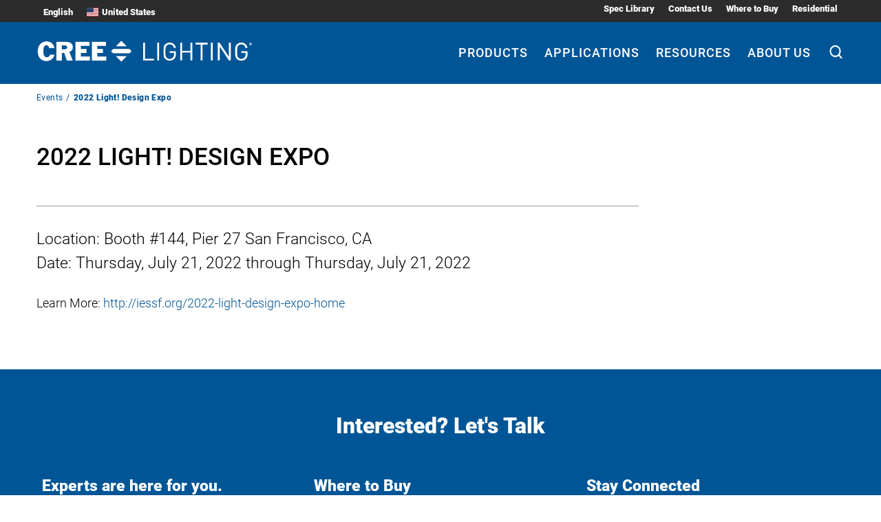

--- FILE ---
content_type: application/javascript
request_url: https://www.creelighting.com/webpack-runtime-96d741f768de02a5c4b6.js
body_size: 4012
content:
!function(){"use strict";var e,c,a,t,f,r={},b={};function d(e){var c=b[e];if(void 0!==c)return c.exports;var a=b[e]={id:e,loaded:!1,exports:{}};return r[e].call(a.exports,a,a.exports,d),a.loaded=!0,a.exports}d.m=r,e=[],d.O=function(c,a,t,f){if(!a){var r=1/0;for(i=0;i<e.length;i++){a=e[i][0],t=e[i][1],f=e[i][2];for(var b=!0,n=0;n<a.length;n++)(!1&f||r>=f)&&Object.keys(d.O).every((function(e){return d.O[e](a[n])}))?a.splice(n--,1):(b=!1,f<r&&(r=f));if(b){e.splice(i--,1);var o=t();void 0!==o&&(c=o)}}return c}f=f||0;for(var i=e.length;i>0&&e[i-1][2]>f;i--)e[i]=e[i-1];e[i]=[a,t,f]},d.n=function(e){var c=e&&e.__esModule?function(){return e.default}:function(){return e};return d.d(c,{a:c}),c},a=Object.getPrototypeOf?function(e){return Object.getPrototypeOf(e)}:function(e){return e.__proto__},d.t=function(e,t){if(1&t&&(e=this(e)),8&t)return e;if("object"==typeof e&&e){if(4&t&&e.__esModule)return e;if(16&t&&"function"==typeof e.then)return e}var f=Object.create(null);d.r(f);var r={};c=c||[null,a({}),a([]),a(a)];for(var b=2&t&&e;"object"==typeof b&&!~c.indexOf(b);b=a(b))Object.getOwnPropertyNames(b).forEach((function(c){r[c]=function(){return e[c]}}));return r.default=function(){return e},d.d(f,r),f},d.d=function(e,c){for(var a in c)d.o(c,a)&&!d.o(e,a)&&Object.defineProperty(e,a,{enumerable:!0,get:c[a]})},d.f={},d.e=function(e){return Promise.all(Object.keys(d.f).reduce((function(c,a){return d.f[a](e,c),c}),[]))},d.u=function(e){return({308:"component---src-templates-insight-topic-jsx",367:"component---src-pages-savings-calculator-jsx",515:"be4bb3532f8b4ba0096679e88a47985a8122f8c4",718:"component---src-pages-compare-jsx",864:"e64fa5ae",913:"c4862986bfa48494ef0b5601a98d73d2bb41a340",1062:"component---src-templates-insight-jsx",1117:"gatsby-plugin-image",1309:"c8a1394020ee96f21515288686d39b67cc584a92",1479:"620a4dd173042f48ee5f4b57d7b4170e456b0f97",1649:"082c0fa2a42566f9c68bd4ad650d7ef0b366e873",1668:"8c9ade40fffd0f779f1aad68bdbe9c14e10e06ff",1770:"c1c97bd4633e527b0c4ca46a62366eb4ebd1db92",2030:"component---src-templates-event-jsx",2042:"reactPlayerTwitch",2045:"b73271a8095ab5082547a789483c71c2af33443a",2411:"c5b18173",2534:"3b433c4271c32942bb83ac7ea998903510c067b2",2569:"component---src-templates-accessory-category-jsx",2723:"reactPlayerMux",3392:"reactPlayerVidyard",3501:"fd91000f15d9f42df8a39c665743e4c0effcd33f",3555:"195722fc2967d08f33cb222f24cba1e2fda29fe1",3647:"d0778e7c16ee3b6626584f81cfe8eccc01dc9af1",3966:"eaec1caa53da0148d654b3b2e7e3c3f49fbec688",3984:"slice---src-query-blocks-top-footer-block-js",3995:"component---src-templates-page-jsx",4223:"commons",4427:"ac3778a8",4515:"component---src-templates-product-jsx",4708:"b25c96d26ea915a684da91fb7f5a1de8a4010e03",4864:"61385bdd",4898:"component---src-templates-case-study-jsx",5044:"81ab2878",5135:"component---src-templates-news-jsx",5154:"slice---src-query-blocks-footer-block-js",5260:"component---src-templates-application-jsx",5393:"3d4c33aa",5491:"043f4839d36c658f2ebccb5d0930a9b24d8934d8",5499:"44c53a3e8fffaaa6dd64f22b05e6b49dc500edab",5674:"a3d1072ad370526eeff322975a59be2d038cf2b3",5787:"a769fcf8fc03bfca3deae41f1ccfaf34c6ef77ec",6059:"527dfe43",6135:"56ace899",6173:"reactPlayerVimeo",6188:"component---src-templates-accessory-jsx",6328:"reactPlayerDailyMotion",6353:"reactPlayerPreview",6415:"46411992",6463:"reactPlayerKaltura",6887:"reactPlayerFacebook",7188:"afcec751670d4e1cf0c261028798a88527ee90bb",7458:"reactPlayerFilePlayer",7501:"2c296c55c54385890feb026c20cab766871eafe4",7570:"reactPlayerMixcloud",7627:"reactPlayerStreamable",7731:"22f2f25e62ae4b5aca0f51cb982a167fcac09814",7819:"e35cb114",8045:"f85a93b4",8288:"b1d0fc89",8375:"d0e9f735d2ef6faffa8559ec27dca115550e1928",8389:"component---src-templates-insight-tag-jsx",8435:"ad6b9b4ea4bfcfeb383fdcd8533afeca25479c57",8446:"reactPlayerYouTube",8584:"8838e4c4",9136:"ce73c192",9290:"0ec6182b",9340:"reactPlayerWistia",9415:"component---src-pages-404-jsx",9440:"slice---src-query-blocks-header-block-js",9451:"402e29eae0ca135820b7259042162984aa6010d6",9767:"3fa5a648",9834:"908506d9",9896:"component---src-templates-product-category-jsx",9979:"reactPlayerSoundCloud"}[e]||e)+"-"+{308:"4c05b4ed623ef1333381",367:"02c761cfa2aa80401153",515:"fd9d4e139405ee0cd57e",577:"49e5c7569002790a8091",718:"34e3b6ff3792a99b6db7",864:"2c98aa50a3ba64b66341",913:"31cd9d0e13469ef74d5a",1062:"8d2c1334fee1bc51ae0e",1108:"0ae2d8b18ec89b3a6046",1117:"ff9cb68585f9f6269f28",1309:"71707bc14164648f7c7a",1452:"8a17edf6dad82b9442e4",1479:"37f67dee88b320a3e34f",1649:"bd4a6da6df581452161a",1668:"d3e64d0d313478b4cff3",1770:"88b6da9acf58a859fcda",2030:"c7cb84cc1c1f90aec6ae",2042:"9fac5bcdfcf9dbf28598",2045:"e7e458b93374e33ee832",2411:"57e28464271f976366b1",2534:"f2fefc9ef3070a17caf1",2569:"fa255dd6ab277bd9a339",2723:"ceebe60b0350f5c6d395",3392:"e5ec8986cc296bb04e9a",3501:"44c68a1218f6810939de",3555:"e59a8937bbca27b1de90",3647:"be88e9d3fe11f6f749b7",3966:"12719ce138de83900074",3984:"f9dc1db3c9ec07d86548",3995:"68d3fdc82d78470a6bb4",4223:"fb86c6a0df5e3d4eaa07",4427:"29de421390a3216ecc8d",4515:"304372c0d5d70028d5ab",4708:"40228beb6a70a1713c41",4864:"bc35288cf4ae9c5a2197",4898:"a1948e0a6a1435f0fc00",5044:"1f6acdd030b240c2ac21",5135:"8b68ed2766cbebeefadc",5154:"44766a18e8abd7124ed6",5260:"a544a38188551dfb2f01",5393:"92082cad16903bf31f9f",5491:"cb7d3cfda1f115bd8a21",5499:"5ee3103e74d7ec709947",5674:"58bd55b59ef4fa5a31c2",5787:"f1e50f993e11cda31f4f",6018:"8d47f88b80cb418275a3",6059:"4bc6020ae8cfdf8bcf76",6135:"d995d8df61edc8acdaa8",6173:"f78032be66bb94dda5e1",6188:"0760e0d42d2aea464a20",6328:"f124e2bcd99197b75914",6353:"fbff25e42aa6721fdf6e",6415:"921e393f56bb13850d48",6463:"e9a813a14d4445c3da28",6887:"e604feb71f88275cc42f",7188:"4f0dd59629e0403f8df7",7458:"1fc1163e78f9c9bb59ef",7501:"682b9183f6165bb60ba4",7570:"d466c433f5c7a905f14c",7627:"98734123849ba91bd97d",7731:"2de8fab55eb80352a0d2",7819:"9b6218c5f0498d8c8252",8045:"fafcf8b3e7b626f9c59f",8288:"a6f09004c8afe67bd81e",8375:"ce7c6c3e814d8a8e2577",8389:"3511e240a4916419ea55",8435:"7d499a71f935e2da786a",8446:"96fd90cf9c9227d06367",8584:"23ae473bba597ff9bac7",9136:"825dcd470548d2255df2",9290:"77f2d6efe42804d48b1b",9340:"6d96e4a405ebbe285165",9415:"d1744ed2ae34aa15dc9c",9440:"d3c9c5416bb2fb688870",9451:"62a8385c2e1668858cf0",9767:"168c647e85be832271f1",9834:"ba34453d8c3ac96cd823",9896:"c0622e5d01abe00081eb",9979:"0a7018a35f4650379e72"}[e]+".js"},d.miniCssF=function(e){return"styles.c3871f7820a55ff020a3.css"},d.g=function(){if("object"==typeof globalThis)return globalThis;try{return this||new Function("return this")()}catch(e){if("object"==typeof window)return window}}(),d.o=function(e,c){return Object.prototype.hasOwnProperty.call(e,c)},t={},f="cree-lighting:",d.l=function(e,c,a,r){if(t[e])t[e].push(c);else{var b,n;if(void 0!==a)for(var o=document.getElementsByTagName("script"),i=0;i<o.length;i++){var s=o[i];if(s.getAttribute("src")==e||s.getAttribute("data-webpack")==f+a){b=s;break}}b||(n=!0,(b=document.createElement("script")).charset="utf-8",b.timeout=120,d.nc&&b.setAttribute("nonce",d.nc),b.setAttribute("data-webpack",f+a),b.src=e),t[e]=[c];var u=function(c,a){b.onerror=b.onload=null,clearTimeout(l);var f=t[e];if(delete t[e],b.parentNode&&b.parentNode.removeChild(b),f&&f.forEach((function(e){return e(a)})),c)return c(a)},l=setTimeout(u.bind(null,void 0,{type:"timeout",target:b}),12e4);b.onerror=u.bind(null,b.onerror),b.onload=u.bind(null,b.onload),n&&document.head.appendChild(b)}},d.r=function(e){"undefined"!=typeof Symbol&&Symbol.toStringTag&&Object.defineProperty(e,Symbol.toStringTag,{value:"Module"}),Object.defineProperty(e,"__esModule",{value:!0})},d.nmd=function(e){return e.paths=[],e.children||(e.children=[]),e},d.p="/",function(){var e={7311:0,1869:0};d.f.j=function(c,a){var t=d.o(e,c)?e[c]:void 0;if(0!==t)if(t)a.push(t[2]);else if(/^(1869|7311)$/.test(c))e[c]=0;else{var f=new Promise((function(a,f){t=e[c]=[a,f]}));a.push(t[2]=f);var r=d.p+d.u(c),b=new Error;d.l(r,(function(a){if(d.o(e,c)&&(0!==(t=e[c])&&(e[c]=void 0),t)){var f=a&&("load"===a.type?"missing":a.type),r=a&&a.target&&a.target.src;b.message="Loading chunk "+c+" failed.\n("+f+": "+r+")",b.name="ChunkLoadError",b.type=f,b.request=r,t[1](b)}}),"chunk-"+c,c)}},d.O.j=function(c){return 0===e[c]};var c=function(c,a){var t,f,r=a[0],b=a[1],n=a[2],o=0;if(r.some((function(c){return 0!==e[c]}))){for(t in b)d.o(b,t)&&(d.m[t]=b[t]);if(n)var i=n(d)}for(c&&c(a);o<r.length;o++)f=r[o],d.o(e,f)&&e[f]&&e[f][0](),e[f]=0;return d.O(i)},a=self.webpackChunkcree_lighting=self.webpackChunkcree_lighting||[];a.forEach(c.bind(null,0)),a.push=c.bind(null,a.push.bind(a))}()}();
//# sourceMappingURL=webpack-runtime-96d741f768de02a5c4b6.js.map